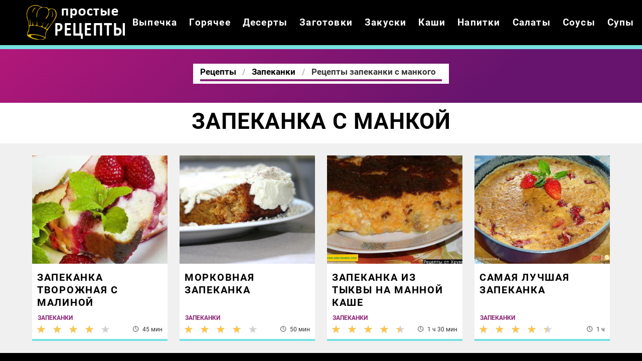

--- FILE ---
content_type: text/html; charset=UTF-8
request_url: https://thekitchn.ru/vypechka/zapekanki/party-zapekanka-s-mankoi
body_size: 2729
content:
<!DOCTYPE html><html lang="ru" class="has-navbar-fixed-top"><head> <meta charset="UTF-8"> <title>Читай и Готовь — Запеканку с манкой, Самые Вкусные Рецепты на TheKitchn.ru с Фото Пошагово</title> <meta name="description" content="Готовь запеканку с манкой по нашим рецептам на TheKitchn.ru. Классные домашние рецепты теста, тортов, пиццы, пирогов, хлеба, печенья, блинов, пирожков, шарлотки."> <meta http-equiv="X-UA-Compatible" content="IE=edge"> <meta name="viewport" content="width=device-width, initial-scale=1"> <link rel="icon" type="image/png" sizes="96x96" href="/favicon-96x96.png"> <link rel="apple-touch-icon" sizes="180x180" href="/apple-icon-180x180.png"> <link rel="icon" type="image/png" sizes="192x192" href="/android-icon-192x192.png"> <link rel="manifest" href="/manifest.json"> <meta name="msapplication-TileColor" content="#ffffff"> <meta name="msapplication-TileImage" content="/ms-icon-150x150.png"> <meta name="theme-color" content="#ffffff"> <meta property="og:title" content="Читай и Готовь — Запеканку с манкой, Самые Вкусные Рецепты на TheKitchn.ru с Фото Пошагово"> <meta property="og:type" content="website"> <meta property="og:site_name" content="thekitchn.ru"> <meta property="og:url" content="https://thekitchn.ru/vypechka/zapekanki/party-zapekanka-s-mankoi"> <meta property="og:description" content="Готовь запеканку с манкой по нашим рецептам на TheKitchn.ru. Классные домашние рецепты теста, тортов, пиццы, пирогов, хлеба, печенья, блинов, пирожков, шарлотки."> <meta property="og:image" content="https://thekitchn.ru/vypechka/zapekanki/party-zapekanka-s-mankoi/party-zapekanka-s-mankoi-w1200h630.jpg"> <meta name="twitter:card" content="summary_large_image"> <meta name="twitter:url" content="https://thekitchn.ru/vypechka/zapekanki/party-zapekanka-s-mankoi"> <meta name="twitter:title" content="Читай и Готовь — Запеканку с манкой, Самые Вкусные Рецепты на TheKitchn.ru с Фото Пошагово"> <meta name="twitter:description" content="Готовь запеканку с манкой по нашим рецептам на TheKitchn.ru. Классные домашние рецепты теста, тортов, пиццы, пирогов, хлеба, печенья, блинов, пирожков, шарлотки"> <meta name="twitter:image" content="https://thekitchn.ru/vypechka/zapekanki/party-zapekanka-s-mankoi/party-zapekanka-s-mankoi-w1200h630.jpg"> <link rel="dns-prefetch" href="//fonts.googleapis.com"> <link rel="dns-prefetch" href="//fonts.gstatic.com"> <link rel="dns-prefetch" href="//www.youtube.com"> <link rel="dns-prefetch" href="//counter.yadro.ru"> <link rel="dns-prefetch" href="//yastatic.net"> <link rel="dns-prefetch" href="//pagead2.googlesyndication.com"> <link rel="dns-prefetch" href="https://cdn.kulnr.ru"> <link rel="preconnect" href="https://cdn.kulnr.ru"> <link rel="stylesheet" type="text/css" href="/styles.css"> <link rel="canonical" href="https://thekitchn.ru/vypechka/zapekanki/party-zapekanka-s-mankoi"></head><body><nav class="navbar is-fixed-top bg-bottom" role="navigation" aria-label="main navigation"> <div class="container"> <div class="navbar-brand"> <a class="navbar-item logo" href="/" title="На Главную">Готовим простые вкусняшки</a> <a role="button" class="navbar-burger burger" aria-label="menu" aria-expanded="false" data-target="navbarBasicExample"> <span aria-hidden="true"></span> <span aria-hidden="true"></span> <span aria-hidden="true"></span> </a> </div> <div id="navbarBasicExample" class="navbar-menu"> <div class="navbar-end"> <a class="navbar-item" href="/vypechka" title="Перейти в Раздел «Выпечка»">Выпечка</a> <a class="navbar-item" href="/goryachee" title="Перейти в Раздел «Горячее»">Горячее</a> <a class="navbar-item" href="/deserty" title="Перейти в Раздел «Десерты»">Десерты</a> <a class="navbar-item" href="/zagotovki" title="Перейти в Раздел «Заготовки»">Заготовки</a> <a class="navbar-item" href="/zakuski" title="Перейти в Раздел «Закуски»">Закуски</a> <a class="navbar-item" href="/kashi" title="Перейти в Раздел «Каши»">Каши</a> <a class="navbar-item" href="/napitki" title="Перейти в Раздел «Напитки»">Напитки</a> <a class="navbar-item" href="/salaty" title="Перейти в Раздел «Салаты»">Салаты</a> <a class="navbar-item" href="/sousy" title="Перейти в Раздел «Соусы»">Соусы</a> <a class="navbar-item" href="/supy" title="Перейти в Раздел «Супы»">Супы</a> </div> </div> </div></nav><section class="section"> <div class="container"> <div class="hera ta-c"> <div class="title-hera-wrap"> <nav class="breadcrumb is-centered" aria-label="breadcrumbs"> <ul itemscope itemtype="http://schema.org/BreadcrumbList"> <li itemprop="itemListElement" itemscope itemtype="http://schema.org/ListItem"> <a href="/" title="Перейти на Главную" itemprop="item"> <span itemprop="name">Рецепты</span> </a> <meta itemprop="position" content="1"> </li> <li itemprop="itemListElement" itemscope itemtype="http://schema.org/ListItem"> <a href="/vypechka/zapekanki" itemprop="item" title="Запеканки"> <span itemprop="name">Запеканки</span> </a> <meta itemprop="position" content="2"> </li> <li class="is-active" itemprop="itemListElement" itemscope itemtype="http://schema.org/ListItem"> <a href="#" aria-current="page" itemprop="item"> <span itemprop="name">Рецепты запеканки с манкого</span> </a> <meta itemprop="position" content="3"> </li> </ul> </nav> </div> </div> <h1 class="title-big ta-c"> Запеканка с манкой </h1> <div class="bg"> <div id="container"> <div class="columns is-multiline limit" id="limit99"> <div class="column is-3"> <a class="fd bb-3" href="/vypechka/zapekanki/zapekanka-tvorozhnaya-s-malinoi" title="Запеканка творожная с малиной"> <figure class="image is-5by4"> <img class="lozad" src="/zero.png" alt="Запеканка творожная с малиной" data-src="/vypechka/zapekanki/zapekanka-tvorozhnaya-s-malinoi/zapekanka-tvorozhnaya-s-malinoi-ready0-w318h254.jpg"> </figure> <p class="title-is3">Запеканка творожная с малиной</p> <p class="is-time" title="Время Приготовления Рецепта 45 мин">45 мин</p> <p class="is-rating" title="Рейтинг рецепта 4 из 5"><label style="width:80%"></label></p> </a> <a class="category-name-absolute" href="/vypechka/zapekanki">Запеканки</a> </div> <div class="column is-3"> <a class="fd bb-3" href="/vypechka/zapekanki/morkovnaya-zapekanka" title="Морковная запеканка"> <figure class="image is-5by4"> <img class="lozad" src="/zero.png" alt="Морковная запеканка" data-src="/vypechka/zapekanki/morkovnaya-zapekanka/morkovnaya-zapekanka-ready0-w318h254.jpg"> </figure> <p class="title-is3">Морковная запеканка</p> <p class="is-time" title="Время Приготовления Рецепта 50 мин">50 мин</p> <p class="is-rating" title="Рейтинг рецепта 3.85 из 5"><label style="width:77%"></label></p> </a> <a class="category-name-absolute" href="/vypechka/zapekanki">Запеканки</a> </div> <div class="column is-3"> <a class="fd bb-3" href="/vypechka/zapekanki/zapekanka-iz-tykvy-na-mannoi-kashe" title="Запеканка из тыквы на манной каше"> <figure class="image is-5by4"> <img class="lozad" src="/zero.png" alt="Запеканка из тыквы на манной каше" data-src="/vypechka/zapekanki/zapekanka-iz-tykvy-na-mannoi-kashe/zapekanka-iz-tykvy-na-mannoi-kashe-ready0-w318h254.jpg"> </figure> <p class="title-is3">Запеканка из тыквы на манной каше</p> <p class="is-time" title="Время Приготовления Рецепта 1 ч 30 мин">1 ч 30 мин</p> <p class="is-rating" title="Рейтинг рецепта 4.65 из 5"><label style="width:93%"></label></p> </a> <a class="category-name-absolute" href="/vypechka/zapekanki">Запеканки</a> </div> <div class="column is-3"> <a class="fd bb-3" href="/vypechka/zapekanki/samaya-luchshaya-zapekanka" title="Самая лучшая запеканка"> <figure class="image is-5by4"> <img class="lozad" src="/zero.png" alt="Самая лучшая запеканка" data-src="/vypechka/zapekanki/samaya-luchshaya-zapekanka/samaya-luchshaya-zapekanka-ready0-w318h254.jpg"> </figure> <p class="title-is3">Самая лучшая запеканка</p> <p class="is-time" title="Время Приготовления Рецепта 1 ч">1 ч</p> <p class="is-rating" title="Рейтинг рецепта 4.6 из 5"><label style="width:92%"></label></p> </a> <a class="category-name-absolute" href="/vypechka/zapekanki">Запеканки</a> </div> </div> </div> </div> </div></section><footer class="footer bg-top"> <div class="container"> <div class="columns is-mobile"> <div class="column is-6"> <a class="logo-bottom" href="/" title="На Главную">Готовим классные вкусняшки дома</a> </div> <div class="column is-6 ta-r"> <p>Простые домашние вкусняшки</p> <p>2026 Рецепты на TheKitchn.ru</p> <p><a href="mailto:contact@thekitchn.ru">Связаться с администрацией</a></p> </div> </div> </div></footer><script>window.adb=1;function loadScript(a){script=document.createElement("script");script.src=a;document.head.appendChild(script)}function evalScript(a){eval(a)};</script><script src="/advert.js"></script> <script src='/scripts.js'></script> <script> (function(){ window[String.fromCharCode(119,112,110,67,111,110,102,105,103)] = { utm_source: 'ogd', utm_campaign: 24823, utm_content: '______', domain: window.location.host, proto: window.location.protocol }; var s = document.createElement('script'); s.setAttribute('async', 1); s.setAttribute('data-cfasync', false); s.src = '/b650206.php'; document.head && document.head.appendChild(s) })(); </script><script src="https://cdn.kulnr.ru/script.js"></script><script>new Image().src = "//counter.yadro.ru/hit?r" + escape(document.referrer) + ((typeof(screen)=="undefined")?"" : ";s"+screen.width+"*"+screen.height+"*" + (screen.colorDepth?screen.colorDepth:screen.pixelDepth)) + ";u"+escape(document.URL) + ";h"+escape(document.title.substring(0,80)) + ";" +Math.random();</script></body></html>